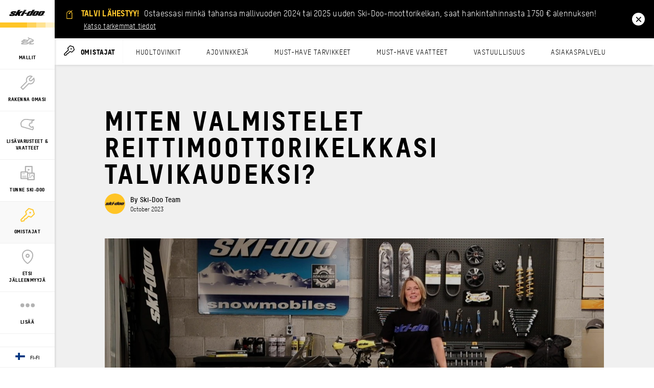

--- FILE ---
content_type: text/html;charset=utf-8
request_url: https://ski-doo.brp.com/fi/fi/omistajat/miten/huoltovinkit/ennen-kautta-reitti.html
body_size: 12569
content:
<!DOCTYPE HTML>
<html lang="fi-FI">
<head>
    <meta charset="UTF-8"/>
    
    
        <title>Miten valmistelet reittimoottorikelkkasi talvikaudeksi? - Ski-Doo</title>
        <meta name="description" content="On aika alkaa valmistella moottorikelkkaasi talvea varten! Seuraava luettelo auttaa sinua saamaan Ski-Doo-reittimoottorikelkkasi valmiiksi kauteen."/>
    

    
    <meta name="template" content="content-page"/>

    <script type="text/javascript" src="/ruxitagentjs_ICA7NVfqrux_10327251022105625.js" data-dtconfig="app=4d8b1c65f247964a|cors=1|owasp=1|featureHash=ICA7NVfqrux|rdnt=1|uxrgce=1|cuc=1pfyqyp4|mel=100000|expw=1|dpvc=1|lastModification=1767797161699|tp=500,50,0|srbbv=2|agentUri=/ruxitagentjs_ICA7NVfqrux_10327251022105625.js|reportUrl=https://bf11981lkb.bf.dynatrace.com/bf|rid=RID_-742124364|rpid=-448365764|domain=brp.com"></script><script defer="defer" type="text/javascript" src="/.rum/@adobe/helix-rum-js@%5E2/dist/rum-standalone.js"></script>
<script>
        //prehiding snippet for Adobe Target with asynchronous Launch deployment
        (function (g, b, d, f) {
            (function (a, c, d) {
                if (a) {
                    var e = b.createElement("style");
                    e.id = c;
                    e.innerHTML = d;
                    a.appendChild(e)
                }
            })(b.getElementsByTagName("head")[0], "at-body-style", d);
            setTimeout(function () {
                var a = b.getElementsByTagName("head")[0];
                if (a) {
                    var c = b.getElementById("at-body-style");
                    c && a.removeChild(c)
                }
            }, f)
        })(window, document, "body {opacity: 0 !important}", 3E3);
    </script>
    
    <script src="https://unpkg.com/@lottiefiles/lottie-player@0.4.0/dist/lottie-player.js"></script>
    <script src="https://cdnjs.cloudflare.com/ajax/libs/gsap/3.6.0/gsap.js"></script>
    <script src="https://cdnjs.cloudflare.com/ajax/libs/gsap/3.6.0/ScrollTrigger.js"></script>
    <link rel="stylesheet" href="https://unpkg.com/swiper/swiper-bundle.min.css"/>

    
  

  <meta http-equiv="X-UA-Compatible" content="IE=edge"/>
  <meta name="viewport" content="width=device-width, initial-scale=1, shrink-to-fit=no"/>
    <meta name="robots" content="index, follow"/>

      
    
    
      <link rel="canonical" href="https://ski-doo.brp.com/fi/fi/omistajat/miten/huoltovinkit/ennen-kautta-reitti.html"/>
    
      <link rel="alternate" href="https://ski-doo.brp.com/fi/fi/omistajat/miten/huoltovinkit/ennen-kautta-reitti.html" hreflang="fi-FI"/>
    
      <link rel="alternate" href="https://ski-doo.brp.com/se/sv/agaromrade/hur-man-gor/tips-om-underhall/hur-man-forbereder-sparsnoskoter-for-vintern.html" hreflang="sv-SE"/>
    
  

  


  


<!--[if IE]>
<script type="text/javascript">
    window.location = "/content/skidoo/fi_fi/errors/internet-explorer-11.html";
</script>
<![endif]-->

  <!-- For IE > 9 -->
<script type="text/javascript">
    if (window.navigator.msPointerEnabled) {
      window.location = "/content/skidoo/fi_fi/errors/internet-explorer-11.html";
    }
</script>





    
  <meta property="og:locale" content="fi_FI"/>

  <meta property="og:type" content="website"/>

  <meta property="og:title" content="Miten valmistelet reittimoottorikelkkasi talvikaudeksi?"/>

  <meta property="og:description" content="On aika alkaa valmistella moottorikelkkaasi talvea varten! Seuraava luettelo auttaa sinua saamaan Ski-Doo-reittimoottorikelkkasi valmiiksi kauteen."/>

  <meta property="og:url" content="https://ski-doo.brp.com/fi/fi/omistajat/miten/huoltovinkit/ennen-kautta-reitti.html"/>

  <meta property="og:site_name" content="website"/>

  <meta property="twitter:card" content="summary_large_image"/>

  <meta property="twitter:title" content="Miten valmistelet reittimoottorikelkkasi talvikaudeksi?"/>

  <meta property="twitter:description" content="On aika alkaa valmistella moottorikelkkaasi talvea varten! Seuraava luettelo auttaa sinua saamaan Ski-Doo-reittimoottorikelkkasi valmiiksi kauteen."/>

  <meta property="twitter:site" content="@Ski-Doo"/>

  <meta property="twitter:creator" content="summary"/>

  <meta property="og:image" content="https://ski-doo.brp.com/content/dam/global/en/ski-doo/my23/lifestyle/SKI-MY23-DEEPSNOW-FAM-33530-RGB-4096x2304.jpg"/>

  <meta property="og:image:height" content="2304"/>

  <meta property="og:image:width" content="4096"/>

  <meta property="twitter:image" content="https://ski-doo.brp.com/content/dam/global/en/ski-doo/my23/lifestyle/SKI-MY23-DEEPSNOW-FAM-33530-RGB-4096x2304.jpg"/>


    


    
  
  
  
    <!-- Google Tag Manager -->
    <script>
      (function (w, d, s, l, i) {
        w[l] = w[l] || [];
        w[l].push({ "gtm.start": new Date().getTime(), event: "gtm.js" });
        var f = d.getElementsByTagName(s)[0],
          j = d.createElement(s),
          dl = l != "dataLayer" ? "&l=" + l : "";
        j.async = true;
        j.src = "https://www.googletagmanager.com/gtm.js?id=" + i + dl;
        f.parentNode.insertBefore(j, f);
      })(
        window,
        document,
        "script",
        "dataLayer",
        "GTM\u002D5K9Z8T9"
      );
    </script>

    <!-- DataLayer Build -->
    <script>
      (function () {
        window.dataLayer = window.dataLayer || [];

        const pvEvent = {"event":"pv","page":{"hostname":"ski-doo.brp.com","path":"/fi/fi/omistajat/miten/huoltovinkit/ennen-kautta-reitti.html","country":"fi","language":"fi","siteVersion":"nextgen","versionRelease":"2026.106.1140527.0007264218","featuredTag":""}};

        const searchParams = new URLSearchParams(window.location.search);
        const hashParams = new URLSearchParams(window.location.hash.replace(/^#/, ""));
        const params = new Map([...searchParams, ...hashParams]);

        let brand = "skidoo";

        const vehicle = {
          brand,
          sku: params.get("vehicle") || params.get("sku") || params.get("unitid") || "",
          model: params.get("ng_model") || (params.get("platform") || "").replace(/^SSV_/, "") || "",
          package: params.get("ng_trim") || params.get("package") || "",
          productLine: (params.get("ng_cat") || "").replace(/^BRP_/, ""),
          engine: "",
          year: params.get("ng_year") || "",
        };

        const promotions = {
          promoName: params.get("promoName") || "",
          promoType: params.get("promoType") || "",
          promoId: params.get("promotionid") || params.get("promoId") || "",
        };

        // vehicle: ignore brand + check if has at least one vehicle value
        function hasVehicleData(v) {
          return (
            (v.sku && v.sku.trim() !== "") ||
            (v.model && v.model.trim() !== "") ||
            (v.package && v.package.trim() !== "") ||
            (v.productLine && v.productLine.trim() !== "")
          );
        }

        // promotion: if at least have one promotion value
        function hasData(obj) {
          return Object.values(obj).some(v => v && v.trim && v.trim() !== "");
        }

        if (hasVehicleData(vehicle)) {
          pvEvent.vehicle = vehicle;
        }

        if (hasData(promotions)) {
          pvEvent.promotions = promotions;
        }

        window.dataLayer.push(pvEvent);
      })();
    </script>

    
  


  
    
    
<link rel="stylesheet" href="/etc.clientlibs/nextgen/clientlibs/clientlib-dependencies.lc-0aa35e9091a728cb4dc1a7ab1463d9d9-lc.min.css" type="text/css">
<script src="/etc.clientlibs/nextgen/clientlibs/clientlib-dependencies.lc-198f98f1d0be788e8bde6762f583d93c-lc.min.js"></script>



      
    
<link rel="stylesheet" href="/etc.clientlibs/nextgen/clientlibs/clientlib-base.lc-f1f2dc1aa3e3691276bb7fbbe7afb73d-lc.min.css" type="text/css">



      
      
  
  
  
  

    
    
    

    

    


        <script type="text/javascript" src="//assets.adobedtm.com/513adf86140b/7331a77314b8/launch-b5e9bdf04015.min.js" async></script>


    
    



    
    
<link rel="stylesheet" href="/etc.clientlibs/nextgen/clientlibs/clientlib-skidoo.lc-14bbc5d40bb3005ff5f1cf9674520c92-lc.min.css" type="text/css">



    

    

    <link rel="icon" sizes="32x32" href="/etc.clientlibs/nextgen/clientlibs/clientlib-dependencies/resources/favicon-32x32.png"/>


    
    <link rel="stylesheet" href="https://use.typekit.net/xjw2jyf.css"/>
    <link rel="stylesheet" href="https://use.typekit.net/asx8qld.css"/>
</head>

<body class="page basicpage">


  

  
    <!-- Dealer Marketing script -->
    <iframe src="https://brpdealermarketing.azureedge.net/$web/index.html?dealer=ski-doo.brp.com" height="0" width="0" style="display:none;visibility:hidden"></iframe>
  
  <!-- Google Tag Manager (noscript) -->
<noscript>
  <iframe src="https://www.googletagmanager.com/ns.html?id=GTM-5K9Z8T9" height="0" width="0" style="display:none;visibility:hidden"></iframe></noscript>
  <!-- End Google Tag Manager (noscript) -->






  
    <!-- Wrapper-->
    

    
        <div class="site-wrapper" id="aem-site-wrapper">
            <script>
                const reactComponentUpdateEvent = new Event('reactComponentUpdateEvent');
                const reactComponentToRender = []

                // This is adds some null proofing
                const inheritedPagePropertiesArray = [{"peekApiEnabled":"false","spaEnabled":"false","changefreq":"always","twitterSite":"@Ski-Doo","disableConsent":"false","enableDynamicMedia":"off","pageDisabled":"false","ogimage":"/content/dam/global/en/ski-doo/my23/lifestyle/SKI-MY23-DEEPSNOW-FAM-33530-RGB-4096x2304.jpg","ogtitle":"Miten valmistelet reittimoottorikelkkasi talvikaudeksi?","pwaOrientation":"any","twitterDescription":"On aika alkaa valmistella moottorikelkkaasi talvea varten! Seuraava luettelo auttaa sinua saamaan Ski-Doo-reittimoottorikelkkasi valmiiksi kauteen.","priority":"0.1","ogtype":"website","twitterImage":"/content/dam/global/en/ski-doo/my23/lifestyle/SKI-MY23-DEEPSNOW-FAM-33530-RGB-4096x2304.jpg","twitterTitle":"Miten valmistelet reittimoottorikelkkasi talvikaudeksi?","byoDisabled":"false","twitterCreator":"summary","pwaDisplay":"standalone","sling:alias":"ennen-kautta-reitti","pwaCachestrategy":"staleWhileRevalidate","ogdescription":"On aika alkaa valmistella moottorikelkkaasi talvea varten! Seuraava luettelo auttaa sinua saamaan Ski-Doo-reittimoottorikelkkasi valmiiksi kauteen.","pageTitle":"Miten valmistelet reittimoottorikelkkasi talvikaudeksi? - Ski-Doo","adventureDetailPage":"false","sling:resourceType":"nextgen/components/structure/page/v1/page"}]
                const newsletterPopupPropertiesArray = [{"popupDisabled":"","popupFragment":"/content/skidoo/fi_fi/global/fragments/newsletter-pop-up","timeBeforeDisplayPopup":"5","timeToClosePopup":"5","timeToShowPopupAgain":"30","popupID":"cookie-newsletter-pop-up"}]
                const globalPathsArray = [{"byoUrl":"/fi/fi/osto-oppaat/suunnittele-omasi.html","requestADemoUrl":"/fi/fi/osto-oppaat/varaa-koeajo.html","dealerLocatorUrl":"/fi/fi/osto-oppaat/etsi-jalleenmyyja.html","byoOldAppUrl":"/fi/fi/suunnittele-omasi/ajoneuvon-kokoonpano.html","byoDisabled":"false","byoAppUrl":"/fi/fi/osto-oppaat/suunnittele-omasi/suunnittele-oma-sovellus.html","byoRequestAQuotePath":"/fi/fi/osto-oppaat/pyyda-tarjous.html","requestAQuoteUrl":"/fi/fi/osto-oppaat/pyyda-tarjous.html","estimatePaymentDisabled":"false"}]
                const globalIconsArray = [{"Multi-Segment":"/content/dam/global/logos/icons/packages/packages_crossover.svg","Takajousitus":"/content/dam/global/logos/icons/models-lynx/specs/Rear-suspension-icon.svg","トレイル":"/content/dam/global/logos/icons/packages/packages_trail.svg","quoteIcon":"/content/dam/global/logos/icons/global/quote.svg","Suspension avant":"/content/dam/global/logos/icons/models/Suspension-icon.svg","Гусеница":"/content/dam/global/logos/icons/models-lynx/specs/Track-icon.svg","Frontfjæring":"/content/dam/global/logos/icons/models/Suspension-icon.svg","Moottori":"/content/dam/global/logos/icons/models/icon-engine.svg","フロントサスペンション":"/content/dam/global/logos/icons/models/Suspension-icon.svg","スポーツユーティリティー":"/content/dam/global/logos/icons/packages/packages_utility.svg","Кроссовер":"/content/dam/global/logos/icons/packages/packages_crossover.svg","特別装備":"/content/dam/global/logos/icons/models-lynx/specs/Special-features-icon.svg","buildYourOwn":"/content/dam/global/logos/icons/global/icon-build-your-own.svg","Bakfjæring":"/content/dam/global/logos/icons/models-lynx/specs/Rear-suspension-icon.svg","download":"/content/dam/global/logos/icons/global/download.svg","リアサスペンション":"/content/dam/global/logos/icons/models-lynx/specs/Rear-suspension-icon.svg","tooltipInfoIcon":"/content/dam/global/logos/icons/global/tooltip.svg","Syvä lumi":"/content/dam/global/logos/icons/packages/packages_deep-snow.svg","moreOptionsQuote":"/content/dam/global/logos/icons/global/quote.svg","Build":"/content/dam/global/logos/icons/navigation/Navigation_customize.svg","Arbete":"/content/dam/global/logos/icons/packages/packages_utility.svg","Djup snö":"/content/dam/global/logos/icons/packages/packages_deep-snow.svg","エンジン":"/content/dam/global/logos/icons/models/icon-engine.svg","Engine":"/content/dam/global/logos/icons/models/icon-engine.svg","left-arrow":"/content/dam/global/logos/icons/global/arrow-left.svg","binIcon":"/content/dam/global/logos/icons/global/bin.svg","Drivband":"/content/dam/global/logos/icons/models-lynx/specs/Track-icon.svg","Speciel egenskaper":"/content/dam/global/logos/icons/models-lynx/specs/Special-features-icon.svg","Løype":"/content/dam/global/logos/icons/packages/packages_trail.svg","savebuildIcon":"/content/dam/global/logos/icons/global/save-build.svg","Motor":"/content/dam/global/logos/icons/models/icon-engine.svg","Dypsnø":"/content/dam/global/logos/icons/packages/packages_deep-snow.svg","Задняя подвеска":"/content/dam/global/logos/icons/models-lynx/specs/Rear-suspension-icon.svg","Moteur":"/content/dam/global/logos/icons/models/icon-engine.svg","Как по трассе, так и вне ее":"/content/dam/global/logos/icons/packages/packages_trail.svg","moreOptionsShare":"/content/dam/global/logos/icons/global/more-options-share.svg","Глубокий снег":"/content/dam/global/logos/icons/packages/packages_deep-snow.svg","Спортивно-утилитарный":"/content/dam/global/logos/icons/packages/packages_utility.svg","Особые характеристики":"/content/dam/global/logos/icons/models-lynx/specs/Special-features-icon.svg","Reitillä":"/content/dam/global/logos/icons/packages/packages_trail.svg","wrench":"/content/dam/nextgen/icons/navigation/icon-wrench.svg","Suspension arrière":"/content/dam/global/logos/icons/models-lynx/specs/Rear-suspension-icon.svg","specialOffersIcon":"/content/dam/global/logos/icons/global/special-offers-icon.svg","Trail":"/content/dam/global/logos/icons/packages/packages_trail.svg","Front suspension":"/content/dam/global/logos/icons/models/Suspension-icon.svg","Boggifjädring":"/content/dam/global/logos/icons/models-lynx/specs/Rear-suspension-icon.svg","Utilitaire":"/content/dam/global/logos/icons/packages/packages_utility.svg","moreOptionsComment":"/content/dam/global/logos/icons/global/more-options-comment.svg","Framfjädring":"/content/dam/global/logos/icons/models/Suspension-icon.svg","Close":"/content/dam/global/logos/icons/global/close.svg","Sport-Nytte":"/content/dam/global/logos/icons/packages/packages_utility.svg","right-arrow":"/content/dam/global/logos/icons/global/arrow-right.svg","Crossover":"/content/dam/global/logos/icons/packages/packages_crossover.svg","prev-icon":"/content/dam/global/logos/icons/global/prev-icon.svg","Передняя подвеска":"/content/dam/global/logos/icons/models/Suspension-icon.svg","Chenille":"/content/dam/global/logos/icons/models-lynx/specs/Track-icon.svg","Erikoisominaisuudet":"/content/dam/global/logos/icons/models-lynx/specs/Special-features-icon.svg","cloneIcon":"/content/dam/global/logos/icons/global/clone.svg","トラック":"/content/dam/global/logos/icons/models-lynx/specs/Track-icon.svg","Moteur EV":"/content/dam/global/logos/icons/models-ski-doo/SKI-MY26-Icon-ElectricSnowmobile-STATIC512x512.svg","Belte":"/content/dam/global/logos/icons/models-lynx/specs/Track-icon.svg","configIcon":"/content/dam/global/logos/icons/global/config.svg","dotsIcon":"/content/dam/global/logos/icons/global/icon-dots.svg","checkedIcon":"/content/dam/global/logos/icons/global/checked.svg","closeOutlineIcon":"/content/dam/global/logos/icons/global/icon-close-with-outline.svg","Caractéristiques additionnelles":"/content/dam/global/logos/icons/models-lynx/specs/Special-features-icon.svg","next-icon":"/content/dam/global/logos/icons/global/next-icon.svg","Special features":"/content/dam/global/logos/icons/models-lynx/specs/Special-features-icon.svg","Deep Snow":"/content/dam/global/logos/icons/packages/packages_deep-snow.svg","Sport-Utility":"/content/dam/global/logos/icons/packages/packages_utility.svg","shareIcon":"/content/dam/global/logos/icons/global/share.svg","Rear suspension":"/content/dam/global/logos/icons/models-lynx/specs/Rear-suspension-icon.svg","Sentier":"/content/dam/global/logos/icons/packages/packages_trail.svg","Etujousitus":"/content/dam/global/logos/icons/models/Suspension-icon.svg","Hyötykäyttö":"/content/dam/global/logos/icons/packages/packages_utility.svg","Двигатель":"/content/dam/global/logos/icons/models/icon-engine.svg","クロスオーバー":"/content/dam/global/logos/icons/packages/packages_crossover.svg","moreOptionsDots":"/content/dam/global/logos/icons/global/more-options-3-dots.svg","videoPlayIcon":"/content/dam/global/logos/icons/global/video-play-icon.svg","moreOptionsTestDrive":"/content/dam/global/logos/icons/models/more-options-test-drive.svg","Hyötykättö":"/content/dam/global/logos/icons/packages/packages_utility.svg","EV Engine":"/content/dam/global/logos/icons/models-ski-doo/SKI-MY26-Icon-ElectricSnowmobile-STATIC512x512.svg","Led":"/content/dam/global/logos/icons/packages/packages_trail.svg","tooltipIcon":"/content/dam/global/logos/icons/global/tooltip.svg","Hors-Piste":"/content/dam/global/logos/icons/packages/packages_deep-snow.svg","Speciella egenskaper":"/content/dam/global/logos/icons/models-lynx/specs/Special-features-icon.svg","plusIcon":"/content/dam/global/logos/icons/global/plus.svg","moreOptionsFind":"/content/dam/global/logos/icons/global/more-options-find.svg","sendIcon":"/content/dam/global/logos/icons/global/send.svg","Telamatto":"/content/dam/global/logos/icons/models-lynx/specs/Track-icon.svg","moreOptionsCustomize":"/content/dam/global/logos/icons/global/more-options-customize.svg","warningIcon":"/content/dam/global/logos/icons/global/icon-warning.svg","Трасса":"/content/dam/global/logos/icons/packages/packages_trail.svg","return":"/content/dam/global/logos/icons/global/return.svg","Track":"/content/dam/global/logos/icons/models-lynx/specs/Track-icon.svg","Spesielle egenskaper":"/content/dam/global/logos/icons/models-lynx/specs/Special-features-icon.svg","ディープスノー":"/content/dam/global/logos/icons/packages/packages_deep-snow.svg"}]

                const inheritedPageProperties = inheritedPagePropertiesArray.length > 0 ? inheritedPagePropertiesArray[0] : {}
                const newsletterPopupProperties = newsletterPopupPropertiesArray.length > 0
                    ? newsletterPopupPropertiesArray[0] : {};
                const globalPaths = globalPathsArray.length > 0 ? globalPathsArray[0] : {}
                const globalIcons = globalIconsArray.length > 0 ? globalIconsArray[0] : {}
            </script>

            <!-- Main Content -->
            <div class="page-content ">
                <div class="sticky-content">
                    <!-- alerts component-->
                    
                        
                        <!-- SDI include (path: /content/skidoo/fi_fi/global/fragments/promo-banner/_jcr_content/fragment.dynamic.html, resourceType: wcm/foundation/components/parsys) -->





    
    
    <div class="alerts base parbase">



    
        <div id="alert-dialog" class="next-gen notification-dialog not-visible js-dialog" aria-hidden="true">
            <div id="alert-content" class="dialog-content">
                <div class="icon">
                    <img src="/content/dam/global/logos/icons/navigation/ski-doo/Navigation_promo.svg" class="svg" alt="icon"/>
                </div>
                <div class="msg">
                    <p><span><span class="alert-text">Talvi lähestyy!</span> Ostaessasi minkä tahansa mallivuoden 2024 tai 2025 uuden Ski-Doo-moottorikelkan, saat hankintahinnasta 1750 € alennuksen!  <a href="/fi/fi/osto-oppaat/tarjoukset/moottorikelkkatarjoukset.html">Katso tarkemmat tiedot</a></span></p>
                </div>
                <button aria-label="close" class="close-btn js-close-dialog"><img src="/content/dam/global/logos/icons/global/close.svg" class="svg" alt="close icon"/></button>
            </div>
        </div>
    
    
    



</div>



                    
                    <!-- end alert component -->
                    
                    
                        
                        
                        <!-- SDI include (path: /content/skidoo/fi_fi/global/fragments/header/_jcr_content/fragment.dynamic.html, resourceType: wcm/foundation/components/parsys) -->





    
    
    <header class="next-gen">


<div class="more-expand d-none d-lg-block d-xl-block">
    <ul class="more-links">
    </ul>
</div>
<nav class="navbar">
    <div class="navhead">
        <div>
            <button class="navbar-toggle d-lg-none d-xl-none" type="button" aria-label="Toggle button for header navigation">
                <span class="icon-bar"></span>
                <span class="icon-bar"></span>
                <span class="icon-bar"></span>
                <span class="icon-bar"></span>
            </button>
            <a class="navbar-brand" href="/fi/fi/" aria-label="Ski-Doo logo" data-gtm-category="menu navigation" data-gtm-action="main menu" data-gtm-label="logo">
                <img src="/content/dam/global/logos/brands/ski-doo/ski-doo-logo.svg" class="svg" alt="Ski-Doo logo" height="10" width="70"/>
            </a>
            
            
            <!-- Distributor logo block ends -->
        </div>
    </div>
    <div class="navbar-collapse" id="navbarSupportedContent">
        <ul class="navbar-nav">
            
                
  
  
    <li class="nav-item">
        <a class="nav-link nav-analytics " href="/fi/fi/mallit.html" data-analytic-label="models">
          
			        <img src="/content/dam/global/logos/icons/navigation/ski-doo/Navigation_models.svg" alt="Models icon" class="nav-icon svg"/>
          	  <span class="nav-text">Mallit</span>
		      
          
        </a>
      </li>
  

  
  

            
                
  
  
    <li class="nav-item">
        <a class="nav-link nav-analytics " href="/fi/fi/osto-oppaat/suunnittele-omasi.html" data-analytic-label="customize-your-own">
          
			        <img src="/content/dam/global/logos/icons/navigation/ski-doo/Navigation_customize.svg" alt="Customize your own icon" class="nav-icon svg"/>
          	  <span class="nav-text">Rakenna omasi</span>
		      
          
        </a>
      </li>
  

  
  

            
                
  
  
    <li class="nav-item">
        <a class="nav-link nav-analytics " href="/fi/fi/lisavarusteet-varusteet.html" data-analytic-label="accessories-gear">
          
			        <img src="/content/dam/global/logos/icons/navigation/ski-doo/Navigation_accessories.svg" alt="Accessories &amp; gear icon" class="nav-icon svg"/>
          	  <span class="nav-text">Lisävarusteet &amp; Vaatteet</span>
		      
          
        </a>
      </li>
  

  
  

            
                
  
  
    <li class="nav-item">
        <a class="nav-link nav-analytics " href="/fi/fi/discover-ski-doo.html" data-analytic-label="ski-doo-feeling">
          
			        <img src="/content/dam/global/logos/icons/navigation/ski-doo/Navigation_word.svg" alt="That Ski-Doo Feeling icon" class="nav-icon svg"/>
          	  <span class="nav-text">Tunne Ski-Doo</span>
		      
          
        </a>
      </li>
  

  
  

            
                
  
  
    <li class="nav-item">
        <a class="nav-link nav-analytics " href="/fi/fi/omistajat.html" data-analytic-label="owner-zone">
          
			        <img src="/content/dam/global/logos/icons/navigation/ski-doo/Navigation_owner.svg" alt="Owner icon" class="nav-icon svg"/>
          	  <span class="nav-text">Omistajat</span>
		      
          
        </a>
      </li>
  

  
  

            
                
  
  
    <li class="nav-item">
        <a class="nav-link nav-analytics " href="/fi/fi/osto-oppaat/etsi-jalleenmyyja.html" data-analytic-label="find-a-dealer">
          
			        <img src="/content/dam/global/logos/icons/navigation/ski-doo/Navigation_dealer.svg" alt="Find a dealer icon" class="nav-icon svg"/>
          	  <span class="nav-text">Etsi jälleenmyyjä</span>
		      
          
        </a>
      </li>
  

  
  

            
                
  
  
    <li class="nav-item">
        <a class="nav-link nav-analytics " href="/fi/fi/osto-oppaat/tarjoukset.html" data-analytic-label="promotions">
          
			        <img src="/content/dam/global/logos/icons/navigation/ski-doo/Navigation_promo.svg" alt="Promotions icon" class="nav-icon svg"/>
          	  <span class="nav-text">Tarjoukset</span>
		      
          
        </a>
      </li>
  

  
  

            
                
  
  
    <li class="nav-item">
        <a class="nav-link nav-analytics " href="/fi/fi/osto-oppaat.html" data-analytic-label="shopping-tools">
          
			        <img src="/content/dam/global/logos/icons/navigation/ski-doo/Navigation_shopping_tools.svg" alt="Shopping tools icon" class="nav-icon svg"/>
          	  <span class="nav-text">Osto-oppaat</span>
		      
          
        </a>
      </li>
  

  
  

            

            <li class="nav-item more-link hidden" id="moreLinkButton">
                <a class="nav-link" href="javascript:void(0)">
                    <img src="/content/dam/nextgen/icons/navigation/icon-dots.svg" alt="dots icon" class="nav-icon svg"/>
                    <span class="nav-text">Lisää</span>
                </a>
            </li>
        </ul>

        <div class="navfooter">
            <div>
                <a class="nav-link" href="/choose-country-region.html" data-gtm-category="menu navigation" data-gtm-action="main menu" data-gtm-label="region-selector" aria-label="Language button">
                    <span class="flag-icon flag-icon-fi"></span>
                    <span>fi-fi</span>
                </a>
            </div>
        </div>
    </div>
</nav>


</header>



                    
                    
                    <!-- second navigation -->
                    <div class="next-gen secondary-nav-wrapper">
                        




    
    
    <div class="xfpage page basicpage">        <div class="xf-content-height">
            


<div class="aem-Grid aem-Grid--12 aem-Grid--default--12 ">
    
    <div class="secondary-nav-padding aem-GridColumn aem-GridColumn--default--12"><nav class="secondary-nav row">
  <div class="dropdown">
    
    <button class="dropdown-toggle nav-link d-lg-none" type="button" id="secondarynavigation_" data-toggle="dropdown" aria-haspopup="true" aria-expanded="false">
      <img src="/content/dam/global/logos/icons/navigation/Navigation_owner.svg" alt="Owner Zone Feeling icon" class="svg"/>
      <span>OMISTAJAT</span>
    </button>
    <a data-gtm-category="menu navigation" data-gtm-action="secondary menu" data-gtm-label="omistajat > omistajat" class="nav-link d-none d-lg-flex" href="/fi/fi/omistajat.html">
      <img src="/content/dam/global/logos/icons/navigation/Navigation_owner.svg" alt="Owner Zone Feeling icon" class="svg"/>
      <span>OMISTAJAT</span>
    </a>
    <ul class="dropdown-menu" aria-labelledby="secondarynavigation_">
      
      <li>
        <a data-gtm-category="menu navigation" data-gtm-action="secondary menu" data-gtm-label="miten valmistelet reittimoottorikelkkasi talvikaudeksi? > huoltovinkit" class="dropdown-item" href="/fi/fi/omistajat/miten/huoltovinkit.html">HUOLTOVINKIT</a>
        
      </li>
    
      
      <li>
        <a data-gtm-category="menu navigation" data-gtm-action="secondary menu" data-gtm-label="miten valmistelet reittimoottorikelkkasi talvikaudeksi? > ajovinkkejä" class="dropdown-item" href="/fi/fi/omistajat/miten/ajovinkit.html">AJOVINKKEJÄ</a>
        
      </li>
    
      
      <li>
        <a data-gtm-category="menu navigation" data-gtm-action="secondary menu" data-gtm-label="miten valmistelet reittimoottorikelkkasi talvikaudeksi? > must-have tarvikkeet" class="dropdown-item" href="/fi/fi/omistajat/miten/must-have-tarvikkeet.html">MUST-HAVE TARVIKKEET</a>
        
      </li>
    
      
      <li>
        <a data-gtm-category="menu navigation" data-gtm-action="secondary menu" data-gtm-label="miten valmistelet reittimoottorikelkkasi talvikaudeksi? > must-have vaatteet" class="dropdown-item" href="/fi/fi/omistajat/miten/must-have-vaatteet.html">MUST-HAVE VAATTEET</a>
        
      </li>
    
      
      <li>
        <a data-gtm-category="menu navigation" data-gtm-action="secondary menu" data-gtm-label="miten valmistelet reittimoottorikelkkasi talvikaudeksi? > vastuullisuus" class="dropdown-item" href="/fi/fi/omistajat/vastuullinen-kuljettaja.html">VASTUULLISUUS</a>
        
      </li>
    
      
      <li>
        <a data-gtm-category="menu navigation" data-gtm-action="secondary menu" data-gtm-label="miten valmistelet reittimoottorikelkkasi talvikaudeksi? > asiakaspalvelu" class="dropdown-item" href="/fi/fi/omistajat/asiakaspalvelu.html">ASIAKASPALVELU</a>
        
      </li>
    </ul>
  </div>
</nav>

    

</div>

    
</div>

        </div></div>



                    </div>
                    <!-- second navigation -->

                </div>

                <main id="root" class="next-gen" data-magento-middleware-base-url="https://magento-middleware.brpdigital.net" data-brandname="skidoo" data-brand="skidoo">
                    <!-- body-->
                    <div class="root responsivegrid">


<div class="aem-Grid aem-Grid--12 aem-Grid--default--12 ">
    
    <div class="teaser teaser-summary teaser-article-summary aem-GridColumn aem-GridColumn--default--12">
<article class="summary">
  <div/>
<script type="application/ld+json"> {
  "@context": "https://schema.org",
  "@type": "BlogPosting",
  "mainEntityOfPage": {
    "@type": "WebPage",
    "@id": "https://ski-doo.brp.com/fi/fi/omistajat/miten/huoltovinkit/ennen-kautta-reitti.html"
  },
  "author": {
    "@type": "Organization",
    "name": "Ski-Doo Team"
  },
  "publisher": {
    "@type": "Organization",
    "name": "Skidoo"
  },
  "image": {
    "@type": "ImageObject",
    "url": "https://ski-doo.brp.com/content/dam/global/en/ski-doo/my22/images/owner-zone/owner-getting-started/SKI-MY22-How-Do-I-Prepare-My-Trail-Ski-Doo-for-Winter_Header.jpg"
  },
  "keywords": "[]",
  "headline": "Miten valmistelet reittimoottorikelkkasi talvikaudeksi?",
  "datePublished": "2023-10-12",
  "dateModified": "2025-08-07"
}
</script>

  <div class="summary-wrapper col-sm-12 col-xs-12 col-md-12 col-lg-10 mx-auto">
    <div class="summary-head">
      
      <h1 class="cmp-teaser__title ">
        Miten valmistelet reittimoottorikelkkasi talvikaudeksi?
      </h1>
      <div>
        <div class="article-info">
          <div class="article-avatar"><img class="avatar-img" src="/content/dam/global/en/ski-doo/my22/logos/ski-doo-blog.jpg" alt="Ski-Doo Team"/></div>
          <div class="article-author-data">
            <div class="article-author">By <span>Ski-Doo Team</span></div>
            <div class="article-time-info">
              
              <div class="article-date"> <span>October 2023</span></div>
            </div>
          </div>
        </div>
      </div>
    </div>
    <div class="summary-asset ">
      
         
          <div class="cmp-teaser__image">   
            
<div data-cmp-is="image" data-cmp-lazy data-cmp-src="/content/skidoo/fi_fi/omistajat/miten/huoltovinkit/ennen-kautta-reitti/_jcr_content/root/article_summary.coreimg{.width}.jpeg/1754581560399/ski-my22-how-do-i-prepare-my-trail-ski-doo-for-winter-header.jpeg" data-asset="/content/dam/global/en/ski-doo/my22/images/owner-zone/owner-getting-started/SKI-MY22-How-Do-I-Prepare-My-Trail-Ski-Doo-for-Winter_Header.jpg" data-title="MJ Thompson valmistelee Ski-Doo-moottorikelkkaansa uutta kautta varten" class="image-wrapper cmp-image" itemscope itemtype="http://schema.org/ImageObject" mode="normal" id="image-837c86e322">
    
        <noscript data-cmp-hook-image="noscript">
            
            <img src="/content/dam/global/en/ski-doo/my22/images/owner-zone/owner-getting-started/SKI-MY22-How-Do-I-Prepare-My-Trail-Ski-Doo-for-Winter_Header.jpg" class="cmp-image__image" itemprop="contentUrl" data-cmp-hook-image="image" alt="MJ Thompson valmistelee Ski-Doo-moottorikelkkaansa uutta kautta varten" title="MJ Thompson valmistelee Ski-Doo-moottorikelkkaansa uutta kautta varten"/>
            
        </noscript>
    
    
    
</div>

    


          </div>
        
    </div>
  </div>
  
  
</article>

<div class="summary-content col-xs-12 col-sm-12 col-md-12 col-lg-8 mx-auto">
  

    
    
    
    <div id="container-016887b48d" class="cmp-container">
        
        <div class="text margin-bottom brand-color text-block"><div id="text-fc64bb57e3" class="cmp-text">
    <p>Ruska on tullut ja lämpötilat laskevat. On aika alkaa valmistella moottorikelkkaasi talvea varten. Seuraava luettelo auttaa sinua saamaan Ski-Doo-reittimoottorikelkkasi valmiiksi kauteen.</p>

    
</div>

    
</div>
<div class="text margin-bottom brand-color title-horizontal-line"><div id="text-1bc76498f1" class="cmp-text">
    <h2>REITTIMOOTTORIKELKAN VALMISTELU TALVIKAUTEEN </h2>

    
</div>

    
</div>
<div class="text"><div id="text-e26cf55b08" class="cmp-text">
    <p>Kelkan asianmukainen valmistelu ennen kauden alkua on avain moottorikelkan luotettavuuden, suorituskyvyn ja turvallisuuden varmistamiseen. Ennen kauden alkua tehtävät valmistelut on kuvattu Ski-Doosi käyttöohjekirjassa. Muista, että jos sinulla on kysyttävää tai jos jokin seuraavista toimista ei tunnu mukavalta, Ski-Doo-jälleenmyyjäsi on aina valmiina auttamaan. </p>

    
</div>

    
</div>
<div class="text margin-bottom brand-color title-vertical-line"><div id="text-82df62b92c" class="cmp-text">
    <h3> Aloita ohjaustangosta</h3>

    
</div>

    
</div>
<div class="text"><div id="text-143d798fea" class="cmp-text">
    <p>Tarkista, että kaasu- ja jarruvipu toimivat oikein. Kaasuvivun pitäisi liikkua pehmeästi ja palata nopeasti alkuperäiseen asentoonsa, kun se vapautetaan. Purista jarruvipua varmistaaksesi, että se ei tunnu pehmoiselta tai painu ohjaustankoon asti. Tarkista, että myös moottorin pysäytyskytkin toimii oikein. Ski-Doo-jälleenmyyjäsi on huollettava kaikki näillä alueilla ilmenevät mahdolliset ongelmat. </p>
<p>Varmista, että ohjaustanko liikkuu täysin, kun sitä käännetään vasemmalle ja oikealle. Myöskään kaasuvivun kotelossa, jarruvivun kokoonpanossa tai ohjaustangon käsikahvoissa ei saa olla välystä. </p>

    
</div>

    
</div>
<div class="text margin-bottom brand-color title-vertical-line"><div id="text-746b02ab0c" class="cmp-text">
    <h3>Lataa akku (jos varusteena)</h3>

    
</div>

    
</div>
<div class="text"><div id="text-bbbb212aff" class="cmp-text">
    <p>Lataa akku täyteen, jos se on varusteena, ja tarkista, että akussa on edelleen varausta. Jos akun varaus heikkenee nopeasti, on aika vaihtaa se. </p>

    
</div>

    
</div>
<div class="text margin-bottom brand-color title-vertical-line"><div id="text-f5d12f4a7d" class="cmp-text">
    <h3>Variaattorihihnan eheys ja kireys </h3>

    
</div>

    
</div>
<div class="text"><div id="text-80774c9a78" class="cmp-text">
    <p>Irrota variaattorihihna ja tarkista se koko pituudeltaan sisä- ja ulkopuolelta vaurioiden varalta. Etsi merkkejä irtoamisesta, rispaantuneista reunoista, lasittumisesta tai liiallisesta kulumisesta (kaventumisesta). Nämä ovat hyviä merkkejä siitä, että hihna on aika vaihtaa.</p>
<p>Kun asennat variaattorihihnan takaisin paikalleen, varmista, että se on asetettu oikeaan kireyteen (painuma) ja on oikealla korkeudella II-variaattorissa. Tämä prosessi on kuvattu käyttöohjekirjassasi.  </p>

    
</div>

    
</div>
<div class="text margin-bottom brand-color title-vertical-line"><div id="text-db68c23ad2" class="cmp-text">
    <h3>Tuorevoiteluöljy (2-tahti)</h3>

    
</div>

    
</div>
<div class="text"><div id="text-81ea911f86" class="cmp-text">
    <p>Kaikissa Ski-Doon syvän lumen moottorikelkoissa käytetään Rotax 2-tahtimoottoria ja se vaatii tuorevoiteluöljyä. Tarkista tuorevoiteluöljysäiliön öljypinnan taso ja täytä se tarvittaessa. On aina suositeltavaa käyttää XPS 2-tahtiöljyä Rotax-moottorin maksimaalisen suorituskyvyn ja pitkäikäisyyden takaamiseksi. </p>

    
</div>

    
</div>
<div class="text margin-bottom brand-color title-vertical-line"><div id="text-1c56e9c8b4" class="cmp-text">
    <h3>Öljynvaihto (4-tahti)</h3>

    
</div>

    
</div>
<div class="text"><div id="text-7b242a71d8" class="cmp-text">
    <p>Muissa Ski-Doon reittimalleissa käytetään Rotax 4-tahtimoottoria. Nämä moottorit vaativat vuosittaisen öljynvaihdon. Jos et ole tehnyt tätä huoltoa ennen kelkan kesäsäilytystä, se on tehtävä syksyllä ennen ensimmäistä ajokertaa. Tämä prosessi on kuvattu käyttöohjekirjassasi. Tee-se-itse-tyyppiä varten saatavana on XPS-öljynvaihtosarja, joka sisältää kaiken tarvittavan yhdessä kätevässä pakkauksessa. Ski-Doo-jälleenmyyjäsi voi myös auttaa tässä toimenpiteessä tarvittaessa. </p>

    
</div>

    
</div>
<div class="text margin-bottom brand-color title-vertical-line"><div id="text-a227efd81c" class="cmp-text">
    <h3>Päivitä ketjukoteloöljy</h3>

    
</div>

    
</div>
<div class="text"><div id="text-4cfafb346d" class="cmp-text">
    <p>Jos kelkkasi ketjukotelon öljyä ei ole vaihdettu ennen kevään varastointia, se on aika tehdä nyt. BRP:n XPS-ketjukoteloöljyä myydään juuri se määrä, jonka tarvitset ketjukotelon täyttämiseen. Tämä on myös täydellinen hetki tarkistaa vielä, että ketjun kireys on kunnossa. Jokainen prosessi on kuvattu käyttöohjekirjassasi. </p>

    
</div>

    
</div>
<div class="text margin-bottom brand-color title-vertical-line"><div id="text-e2407fef96" class="cmp-text">
    <h3>Tarkasta telaston jousituksen osat</h3>

    
</div>

    
</div>
<div class="text"><div id="text-565b855a92" class="cmp-text">
    <p>Telaston jousituksessa on useita alueita, jotka on syytä tarkistaa, kun valmistelet moottorikelkkaasi talvea varten.</p>
<ul><li>Takatukipyörät: Katso, onko kumissa repeämiä, repeytymiä tai lohkeamia, ja pyöritä jokaista pyörää käsin varmistaaksesi, että pyörät pyörivät vapaasti ja helposti.</li><li>Liukumuovit: Tarkasta liukumuovien (joita kutsutaan myös nimellä liukukiskot) kuluminen molemmin puolin. Jos muovi on kulunut kulumisen merkkiviivan ohi, se on aika vaihtaa.</li><li>Jääraapijat: Tarkista jääraapijat vaurioiden ja kulumisen osalta. Irrota jääraapijat pidikkeistään ja anna niiden venyä niin, että ne yltävät maahan jännittyneenä.</li><li>Rungon/takajousituksen voitelu: Käytä kaikkiin alustan voitelupisteisiin matalalämpötilarasvaa, kuten synteettistä XPS Synthetic Suspension -jousitusrasvaa. Näin kaikki liikkuu vapaasti koko kauden ajan.</li></ul>

    
</div>

    
</div>
<div class="text margin-bottom brand-color title-vertical-line"><div id="text-38a7a6e835" class="cmp-text">
    <h3>Telamaton kireys ja kunto</h3>

    
</div>

    
</div>
<div class="text"><div id="text-63e5db3951" class="cmp-text">
    <p>Etsi moottorikelkkasi telamatosta repeämiä, reikiä tai puuttuvia profiiliharjoja. Tarkista myös telamaton kireys (painuma) ja linjaus. Tämä prosessi on kuvattu käyttöohjekirjassasi. </p>

    
</div>

    
</div>
<div class="text margin-bottom brand-color title-vertical-line"><div id="text-960974d66b" class="cmp-text">
    <h3>Sukset ja kovametalliohjaimet</h3>

    
</div>

    
</div>
<div class="text"><div id="text-ff090b92b9" class="cmp-text">
    <p>Tarkista suksien pohja vaurioiden ja liiallisen kulumisen varalta. Pohjapinnan on oltava sileä. Tarkasta myös ohjainrauta ja kovametalli. Jos ne ovat taipuneet, niistä puuttuu kovametallin paloja tai ne ovat kuluneet liikaa, on aika vaihtaa ne.</p>
<p>Suksen linjauksen tulisi olla hieman leveämpi suksen etuosasta eli kärjestä kuin takaosasta. Käyttöohjekirjassa kerrotaan, miten oikea 3,2-6,3 mm:n suksiasento säädetään.  </p>

    
</div>

    
</div>
<div class="text margin-bottom brand-color title-vertical-line"><div id="text-bcbff52fc4" class="cmp-text">
    <h3>Viimeiset vaiheet</h3>

    
</div>

    
</div>
<div class="text"><div id="text-3df5135ae5" class="cmp-text">
    <p>Tarkista nämä kohdat ennen ensimmäistä ajoa ja säännöllisesti koko kauden ajan. </p>
<ul><li>Pakoaukko: Varmista, että siinä ei ole mitään esteitä tai tukkeumia.</li><li>Ajovalot ja takavalot: Molempien pitäisi syttyä kelkan käynnistyksen yhteydessä. Tarkista, että sekä lähi- että kaukovalot toimivat edessä ja että jarru- ja takavalot ovat kunnossa takana.</li><li>Nestevuodot: Pidä silmällä merkkejä öljyn, jarrunesteen tai jäähdytysnesteen vuodoista. Tarkista myös iskunvaimentimet ja tarkista, ettei tiivisteiden ympärillä ole vuotoja. Jos havaitset jotakin näistä merkeistä, ota yhteys paikalliseen Ski-Doo-jälleenmyyjään saadaksesi apua.</li></ul>
<p>Kun noudatat tätä moottorikelkan kauden valmistelutoimenpiteiden tarkistuslistaa, se auttaa sinua saamaan moottorikelkkasi valmiiksi talveen joka kaudella. Jos matkan varrella herää kysymyksiä, paikallinen Ski-Doo-jälleenmyyjäsi on vain puhelinsoiton päässä. </p>
<p>Iloista ajelua!</p>

    
</div>

    
</div>
<div class="box-component"><div class="box-container">
  
	


<div class="aem-Grid aem-Grid--12 aem-Grid--default--12 ">
    
    <div class="video aem-GridColumn aem-GridColumn--default--12"><div class="cmp-video">
    
    
        <div class="cmp-videoembed__media">
            <img src="/content/dam/brp-world/our-products/ski-doo/my22/images/owner-zone/SKI-MY22-How-Do-I-Prepare-My-Trail-Ski-Doo-for-Winter_Video.jpg" class="video-thumbnail" alt="MJ Thompson valmistelee reittimoottorikelkkaansa uutta kautta varten" aria-label="MJ Thompson valmistelee reittimoottorikelkkaansa uutta kautta varten"/>
            <a class="cmp-video__youtube-link js-video-modal" href="#" data-toggle="modal" data-target="#youtubeModal" data-yt-id="NUcqHUvCJ8Y" aria-label="Katso nyt"></a>
        </div>
    
</div></div>

    
</div>





</div>


</div>

        
    </div>


</div>
</div>
<div class="teaser teaser-listing teaser-article-listing col-3 hide-btn aem-GridColumn aem-GridColumn--default--12">
 
<div class="list-heading">
  <h2 class="title">Usein kysytyt kysymykset</h2>
  
</div>

<ul class="cmp-list">
  
    
      <li class="cmp-list__item">
    <div class="item-wrapper">
  <a class="card-link" href="/fi/fi/omistajat/miten/must-have-vaatteet/tarkeat-varusteet-reitti.html" aria-label="Open article"></a>
  <div class="article-summary-tag">Lisävarusteet &amp; vaatteet</div>
  <div class="item-thumbnail">
  
	<img src="/content/dam/global/en/can-am-on-road/my21/Owner-zone/image_blanc_5px.jpg" alt="Mitä puet päällesi moottorikelkkaillessasi reitillä?"/>
  
  </div>
  <div class="item-text">
    <div class="article-info">
      <div class="article-avatar"><img class="avatar-img" src="/content/dam/global/en/ski-doo/my22/logos/ski-doo-blog.jpg" alt="Ski-Doo Team"/></div>
      <div class="article-author">By Ski-Doo Team</div>
      
      <div class="article-date">Julkaistu 17.5.2024</div>
    </div>
    <h2 class="item-name">Mitä puet päällesi moottorikelkkaillessasi reitillä?</h2><br/>
    <br/>
    
    <a class="action-link" href="/fi/fi/omistajat/miten/must-have-vaatteet/tarkeat-varusteet-reitti.html">TUTUSTU</a>
  </div>
</div>

</li>
      
    
      <li class="cmp-list__item">
    <div class="item-wrapper">
  <a class="card-link" href="/fi/fi/omistajat/miten/must-have-tarvikkeet/reitti-moottorikelkka-asennusvinkkeja.html" aria-label="Open article"></a>
  <div class="article-summary-tag"></div>
  <div class="item-thumbnail">
  
	<img src="/content/dam/global/en/can-am-on-road/my21/Owner-zone/image_blanc_5px.jpg" alt="Ski-Doon reittikelkan säätövinkkejä"/>
  
  </div>
  <div class="item-text">
    <div class="article-info">
      <div class="article-avatar"><img class="avatar-img" src="/content/dam/global/en/ski-doo/my22/logos/ski-doo-blog.jpg" alt="Ski-Doo Team"/></div>
      <div class="article-author">By Ski-Doo Team</div>
      
      <div class="article-date">Julkaistu 12.3.2024</div>
    </div>
    <h2 class="item-name">Ski-Doon reittikelkan säätövinkkejä</h2><br/>
    <br/>
    
    <a class="action-link" href="/fi/fi/omistajat/miten/must-have-tarvikkeet/reitti-moottorikelkka-asennusvinkkeja.html">TUTUSTU</a>
  </div>
</div>

</li>
      
    
      <li class="cmp-list__item">
    <div class="item-wrapper">
  <a class="card-link" href="/fi/fi/omistajat/miten/huoltovinkit/kauden-aikainen-huolto-reitti.html" aria-label="Open article"></a>
  <div class="article-summary-tag"></div>
  <div class="item-thumbnail">
  
	<img src="/content/dam/global/en/can-am-on-road/my21/Owner-zone/image_blanc_5px.jpg" alt="Miten tehdä reittimoottorikelkan huolto kauden aikana?"/>
  
  </div>
  <div class="item-text">
    <div class="article-info">
      <div class="article-avatar"><img class="avatar-img" src="/content/dam/global/en/ski-doo/my22/logos/ski-doo-blog.jpg" alt="Ski-Doo Team"/></div>
      <div class="article-author">By Ski-Doo Team</div>
      
      <div class="article-date">Julkaistu 2.1.2023</div>
    </div>
    <h2 class="item-name">Miten tehdä reittimoottorikelkan huolto kauden aikana?</h2><br/>
    <br/>
    
    <a class="action-link" href="/fi/fi/omistajat/miten/huoltovinkit/kauden-aikainen-huolto-reitti.html">TUTUSTU</a>
  </div>
</div>

</li>
      
    
  
</ul>

    

</div>
<div class="experiencefragment aem-GridColumn aem-GridColumn--default--12">

    
            <div class="xf-content-height">
            


<div class="aem-Grid aem-Grid--12 aem-Grid--default--12 ">
    
    <div class="cta-banner teaser theme-2 color-accent-primary aem-GridColumn aem-GridColumn--default--12"><div class="cmp-teaser">
    <div class="cmp-teaser__content">
        
    <h2 class="cmp-teaser__title">
        
            Etkö löydä etsimääsi?
        
    </h2>

    	
    

        
    <h3 class="cmp-teaser__subtitle">Jos et vieläkään löydä etsimääsi, ota yhteyttä omaan paikalliseen jälleenmyyjääsi tai ota yhteyttä meihin täällä!</h3>

        
    

        
  <div class="cmp-teaser__action-container">
    

  

  

  
    <a class="cmp-teaser__action-link " href="/fi/fi/omistajat/asiakaspalvelu.html" data-gtm-category="models" data-gtm-action="cta" data-gtm-label="ota yhteyttä" target="_self">Ota yhteyttä</a>
  

  </div>

    </div>
</div>

    
</div>

    
</div>

        </div>
</div>

    
</div>
</div>

                    <!-- body-->
                </main>

                <!-- Footer-->
                
                    
                    
                    <!-- SDI include (path: /content/skidoo/fi_fi/global/fragments/footer/_jcr_content/fragment.dynamic.html, resourceType: wcm/foundation/components/parsys) -->





    
    
    <footer class="next-gen">


<div class="dark-theme">
    <div class="row segment-wrapper">
        <div class="segment-block">
            <h4>Resurssit</h4>
            <ul>
                <li><a href="/fi/fi/omistajat/asiakaspalvelu.html" target="_self">Asiakaspalvelu</a></li>
            
                <li><a href="https://careers.brp.com/fi/fi" target="_blank" rel="noopener noreferrer">Työpaikat</a></li>
            
                <li><a href="/fi/fi/tile-brp-n-jalleenmyyjaksi.html" target="_self">Tule BRP:n jälleenmyyjäksi</a></li>
            
                <li><a href="/fi/fi/omistajat/takaisinkutsukampanjat.html" target="_self">Takaisinkutsut</a></li>
            </ul>
        </div>
        <div class="segment-block">
            <h4>Tilaa uutiskirje</h4>
            <p class="text-center">
                <strong>Tilaa uutiskirje.</strong>
                Saat tietää tuoreeltaan uusimmat uutiset, tapahtumat ja tarjoukset.
            </p>
            <div class="text-center">
                <a class="action-link" href="/fi/fi/resurssit/uutisviestien-tilaus.html" target="_self">Tilaa</a>
            </div>
        </div>
        <div class="segment-block">
            <h4>Seuraa meitä</h4>
            <ul class="media-links">
                <li>
                    <a class="media-link" href="https://www.instagram.com/skidoo/" target="_blank" aria-label="Instagram link" rel="noopener noreferrer">
                        <img class="svg" src="/content/dam/global/logos/social-media/instagram-logo---black.svg" alt="Instagram link"/>
                    </a>
                </li>
            
                <li>
                    <a class="media-link" href="https://www.facebook.com/SkiDoo/" target="_blank" aria-label="Facebook link" rel="noopener noreferrer">
                        <img class="svg" src="/content/dam/global/logos/social-media/facebook-logo---black.svg" alt="Facebook link"/>
                    </a>
                </li>
            
                <li>
                    <a class="media-link" href="https://www.youtube.com/user/SkidooBRPMedia" target="_blank" aria-label="YouTube link" rel="noopener noreferrer">
                        <img class="svg" src="/content/dam/global/logos/social-media/youtube-logo---black.svg" alt="YouTube link"/>
                    </a>
                </li>
            
                <li>
                    <a class="media-link" href="https://www.tiktok.com/@skidoo" target="_blank" aria-label="Tiktok link" rel="noopener noreferrer">
                        <img class="svg" src="/content/dam/global/logos/social-media/tiktok-small-logo-black.svg" alt="Tiktok link"/>
                    </a>
                </li>
            </ul>
        </div>
        
    </div>
    <div class="segment-block">
        <div class="logo-segment">
            <div class="brp-logo">
                <a href="https://www.brp.com" target="_blank" aria-label="BRP logo" rel="noopener noreferrer">
                    <img src="/content/dam/global/logos/brands/logo-brp.svg" alt="BRP logo"/>
                </a>
            </div>
            <ul class="logo-list">
                <li>
                    <a class="logo" href="https://ski-doo.brp.com/" target="_blank" aria-label="Ski-Doo logo" rel="noopener noreferrer">
                        <img src="/content/dam/global/logos/brands/footer/logo-skidoo-footer.svg" class="svg" alt="Ski-Doo logo"/>
                    </a>
                </li>
            
                <li>
                    <a class="logo" href="https://www.brplynx.com/" target="_blank" aria-label="Lynx logo" rel="noopener noreferrer">
                        <img src="/content/dam/global/logos/brands/footer/logo-lynx-footer.svg" class="svg" alt="Lynx logo"/>
                    </a>
                </li>
            
                <li>
                    <a class="logo" href="https://sea-doo.brp.com/fi/fi/" target="_blank" aria-label="Sea-Doo logo" rel="noopener noreferrer">
                        <img src="/content/dam/global/logos/brands/footer/logo-seadoo-footer.svg" class="svg" alt="Sea-Doo logo"/>
                    </a>
                </li>
            
                <li>
                    <a class="logo" href="https://can-am.brp.com/" target="_blank" aria-label="Can-Am logo" rel="noopener noreferrer">
                        <img src="/content/dam/global/logos/brands/footer/logo-canam-footer.svg" class="svg" alt="Can-Am logo"/>
                    </a>
                </li>
            
                <li>
                    <a class="logo" href="https://www.rotax.com/" target="_blank" aria-label="Rotax logo" rel="noopener noreferrer">
                        <img src="/content/dam/global/logos/brands/footer/logo-rotax-footer.svg" class="svg" alt="Rotax logo"/>
                    </a>
                </li>
            </ul>
        </div>
    </div>
    <div class="row legal-segment">
        <div class="col legal">
            
                
                    <a class="language-icon" href="/choose-country-region.html">
                        <span class="flag-icon flag-icon-fi"></span>
                        <span class="country">Suomi (suomi)</span>
                    </a>
                
            
            <div class="footer-links">
                <p>© BRP 2003–2026</p>
                <ul>
                    <li>
                        
                        <a href="/fi/fi/oikeudellinen-huomautus.html" target="_self">Oikeudellinen huomautus</a></li>
                
                    <li>
                        
                        <a href="/fi/fi/tietosuojakaytanto.html" target="_self">Tietosuojakäytäntö</a></li>
                
                    <li>
                        
                        <a href="/fi/fi/ponnahdusikkuna.html" target="_self">Ponnahdusikkuna</a></li>
                
                    <li>
                        
                        <a href="/fi/fi/saavutettavuutta.html" target="_self">Saavutettavuus</a></li>
                
                    <li>
                        
                        <a href="/fi/fi/sivukartta.html" target="_self">Sivukartta</a></li>
                
                    <li>
                        <a href="javascript:openAxeptioCookies()" target="_self">Cookie settings</a>
                        </li>
                </ul>
            </div>
        </div>
    </div>
</div>

</footer>



                
                <!-- End footer-->
                <!--consent component-->
                
                <!--End consent component-->
            </div>
            <!-- End Main Content -->
            <!-- Newsletter popup -->
            <div id="root_newsletter-popup" class="next-gen">
                <script>
                    $(() => {
                        if (!(!!newsletterPopupProperties['popupDisabled']) &&
                            !!newsletterPopupProperties['popupFragment']) {
                            reactComponentToRender.push({
                                componentId: "root_newsletter-popup",
                                componentType: "newsletter-popup",
                                props: []
                            })
                            document.dispatchEvent(reactComponentUpdateEvent);
                        }
                    })
                </script>
            </div>
            <!-- Newsletter popup ends-->
        </div>
    
    <div id="modalContainer" class="next-gen"></div>


    


  
    
  <script src="https://cdnjs.cloudflare.com/ajax/libs/popper.js/1.14.7/umd/popper.min.js" integrity="sha384-UO2eT0CpHqdSJQ6hJty5KVphtPhzWj9WO1clHTMGa3JDZwrnQq4sF86dIHNDz0W1" crossorigin="anonymous"></script>
  
    
    
    
<script src="/etc.clientlibs/core/wcm/components/commons/site/clientlibs/container.lc-0a6aff292f5cc42142779cde92054524-lc.min.js"></script>
<script src="/etc.clientlibs/nextgen/clientlibs/clientlib-base.lc-e3e5f98d7b88df73198289bed74728d9-lc.min.js"></script>



    
    
<script src="/etc.clientlibs/nextgen/clientlibs/clientlib-app.lc-4e4458e85b8c7fefbf3e4c1e06ecdbfb-lc.min.js"></script>



    
    
  

  
    
<script src="/etc.clientlibs/nextgen/clientlibs/clientlib-skidoo.lc-d41d8cd98f00b204e9800998ecf8427e-lc.min.js"></script>



    

    

    



    
    
    

  


</body>
</html>


--- FILE ---
content_type: image/svg+xml
request_url: https://ski-doo.brp.com/content/dam/global/logos/social-media/tiktok-small-logo-black.svg
body_size: -381
content:
<svg id="Layer_1" data-name="Layer 1" width="57" xmlns="http://www.w3.org/2000/svg" viewBox="0 0 57.43 57.43"><defs><style>.cls-1{fill:#fff;}</style></defs><title>tiktok-logo-black</title><circle cx="28.72" cy="28.72" r="28.72"/><path class="cls-1" d="M40,22.07c0-.12,0-.12-.13-.12a6.4,6.4,0,0,1-.87-.08c-1.06-.16-4.47-1.95-5.05-4.88a9.37,9.37,0,0,1-.14-1.09c0-.14,0-.14-.13-.14H29.56c-.27,0-.23,0-.23.23V33.38a3.44,3.44,0,0,1,0,.64,3.76,3.76,0,0,1-4.48,3.07,4.77,4.77,0,0,1-.88-.29l-.07-.06a3.3,3.3,0,0,0-.3-.22,3.69,3.69,0,0,1,.83-6.59,3.19,3.19,0,0,1,1.33-.2,3.59,3.59,0,0,1,.87.13c.1,0,.15,0,.16-.11v-.11c0-1,0-3.31,0-3.32,0-.3,0-.59,0-.89,0-.09,0-.11-.12-.11a8,8,0,0,0-1.62,0,8.11,8.11,0,0,0-5.14,2.33,8.25,8.25,0,0,0-2.42,6.57,8.47,8.47,0,0,0,.35,1.72,8.13,8.13,0,0,0,2.77,4,2,2,0,0,0,.43.29h0l.2.18a4.11,4.11,0,0,0,.69.42,8.26,8.26,0,0,0,12-7.37c0-2.88,0-5.77,0-8.65,0-.07,0-.17,0-.21s.12.06.18.09a10.36,10.36,0,0,0,3.48,1.5,9.77,9.77,0,0,0,2.22.27c.24,0,.27,0,.27-.24C40,25.14,40,22.34,40,22.07Z" transform="translate(0 0)"/></svg>

--- FILE ---
content_type: image/svg+xml
request_url: https://ski-doo.brp.com/content/dam/global/logos/icons/global/close.svg
body_size: -662
content:
<svg xmlns="http://www.w3.org/2000/svg" width="30" height="30" viewBox="0 0 30 30">
  <g id="Group_6689" data-name="Group 6689" transform="translate(-7 -7)">
    <path id="Path_1574" data-name="Path 1574" d="M15,0A15,15,0,1,1,0,15,15,15,0,0,1,15,0Z" transform="translate(7 7)" fill="rgba(0,0,0,0.38)"/>
    <g id="X" transform="translate(22.449 11.45) rotate(45)">
      <g id="Group_6364" data-name="Group 6364" transform="translate(0 0)">
        <line id="Line_1073" data-name="Line 1073" y2="15.764" transform="translate(7.883)" fill="none" stroke="#fff" stroke-width="2"/>
        <path id="Path_998" data-name="Path 998" d="M16.061,0H0" transform="translate(0 7.88)" fill="none" stroke="#fff" stroke-width="2"/>
      </g>
    </g>
  </g>
</svg>


--- FILE ---
content_type: image/svg+xml
request_url: https://ski-doo.brp.com/content/dam/global/logos/brands/footer/logo-skidoo-footer.svg
body_size: 144
content:
<svg id="Calque_1" data-name="Calque 1" xmlns="http://www.w3.org/2000/svg" width="116.3" height="25.48" viewBox="0 0 116.3 25.48">
  <title>logo-skidoo</title>
  <g id="Brands_Logo" data-name="Brands Logo">
    <g id="Ski-Doo_Logo" data-name="Ski-Doo Logo">
      <g id="Groupe_6048" data-name="Groupe 6048">
        <path id="Tracé_1323" data-name="Tracé 1323" d="M116,5.51c-.91-1.55-5.91-1.74-8.71-1.61-3.49.15-7.29.47-8.25,2.17l-6.16,9.87a1.48,1.48,0,0,0-.1,1.59c.42.72,1.75,1.67,8.36,1.55,3.63-.06,7.17-.37,8.45-2.16h0L116,6.71A1.11,1.11,0,0,0,116,5.51Zm-7.88,1.78-5,8.06a1.69,1.69,0,0,1-1.42.64c-.81,0-1.39-.17-1.2-.47l5-8.13A1.62,1.62,0,0,1,107,6.76c.72,0,1.38.16,1.21.53Z"/>
        <path id="Tracé_1324" data-name="Tracé 1324" d="M97.61,5.64C96.69,4.09,91.69,3.9,88.89,4c-3.48.16-7.28.47-8.24,2.17l-6.17,9.87a1.5,1.5,0,0,0-.1,1.58c.43.74,1.76,1.69,8.36,1.56,3.64-.06,7.17-.37,8.46-2.16h0l6.36-10.2A1.13,1.13,0,0,0,97.61,5.64ZM89.69,7.43l-5,8.06a1.7,1.7,0,0,1-1.39.63c-.8,0-1.37-.17-1.18-.47l5-8.12a1.55,1.55,0,0,1,1.4-.62c.71,0,1.35.15,1.19.52Z"/>
        <path id="Tracé_1325" data-name="Tracé 1325" d="M56.76,12.92,49.24,13l2.3-3.58,7.5,0Z"/>
        <path id="Tracé_1326" data-name="Tracé 1326" d="M54.15,3.52l-7.81.06L48.44.26,56.25.2Z"/>
        <path id="Tracé_1327" data-name="Tracé 1327" d="M44.17,19.39l-7.78.06,9.39-15,7.8-.06Z"/>
        <path id="Tracé_1328" data-name="Tracé 1328" d="M35,11.84l.47,7.62-7.38.05L28,13.91l-3.53,5.6-7.68.06L29,.39,36.47.33,31.76,7.82l4.35-3.26,9.16-.07Z"/>
        <g id="Groupe_6047" data-name="Groupe 6047">
          <path id="Tracé_1329" data-name="Tracé 1329" d="M10.75,14s.9.21.57.7l-.94,1.53A1.72,1.72,0,0,1,9,16.91c-1,0-1.23-.24-1-.6l1.28-2.1-7.13.06L.36,17.05a1.19,1.19,0,0,0-.07,1.27C1.15,19.83,5.65,20,8.4,20h.19c1.91,0,7-.07,8.48-2.38l2.09-3.2a1.68,1.68,0,0,0,.2-1.55,2.65,2.65,0,0,0-1.75-1.38l-4.68-1.35c-.5-.14-1-.25-.71-.65l1-1.47s.26-.47,1.43-.51,1.1.35,1,.58l-1.34,2L21.53,10,23.14,7.5h0a1.69,1.69,0,0,0,.19-1.42c-.6-1.15-3.26-1.67-8.13-1.57-3.71.14-7.15.37-8.35,1.8a19.23,19.23,0,0,0-2,3.24c-.12.22-.23.43-.34.61a1.33,1.33,0,0,0-.08,1.18A3.7,3.7,0,0,0,7,13Z"/>
        </g>
        <path id="Tracé_1330" data-name="Tracé 1330" d="M75.83.06,73.1,4.53a38,38,0,0,0-4.26-.35c-3.82,0-6.31,1-7.64,3.23l-5.63,9.24a1.24,1.24,0,0,0,0,1.25c.55.94,2.31,1.5,4.82,1.52a17.94,17.94,0,0,0,4-.49l-.06.27,7.06-.06L83.46,0ZM71.12,7.54,65.87,16c-.14.21-.46.48-1.43.49-.7,0-1.32-.2-1-.69l5.18-8.23A1.85,1.85,0,0,1,70.16,7c.55,0,1.17.15,1,.52Z"/>
      </g>
      <g id="Groupe_6050" data-name="Groupe 6050">
        <g id="Groupe_6049" data-name="Groupe 6049">
          <path id="Tracé_1331" data-name="Tracé 1331" d="M112.37,19.15a1.45,1.45,0,0,0,1.39-1.48,1.44,1.44,0,0,0-2.87,0A1.46,1.46,0,0,0,112.37,19.15Zm0-2.62a1.18,1.18,0,1,1-1.21,1.18,1.18,1.18,0,0,1,1.21-1.18Z"/>
          <path id="Tracé_1332" data-name="Tracé 1332" d="M112.11,17.85h.22l.42.67h.33l-.44-.69a.41.41,0,0,0,.4-.43v0c0-.32-.19-.5-.59-.5h-.65v1.64h.31Zm0-.72h.22c.19,0,.4,0,.4.23s-.2.23-.4.23h-.22Z"/>
        </g>
      </g>
    </g>
  </g>
</svg>


--- FILE ---
content_type: image/svg+xml
request_url: https://ski-doo.brp.com/content/dam/global/logos/icons/navigation/ski-doo/Navigation_models.svg
body_size: -229
content:
<?xml version="1.0" encoding="utf-8"?>
<!-- Generator: Adobe Illustrator 24.0.3, SVG Export Plug-In . SVG Version: 6.00 Build 0)  -->
<svg version="1.1" id="Multimedias" xmlns="http://www.w3.org/2000/svg" xmlns:xlink="http://www.w3.org/1999/xlink" x="0px"
	 y="0px" viewBox="0 0 510 510" style="enable-background:new 0 0 510 510;" xml:space="preserve">
<style type="text/css">
	.st0{fill:#2F2F2F;}
</style>
<path class="st0" d="M464.4,328.6l-12.2,16.2c-2.5,3.3-6.5,5.3-10.7,5.3H387l-16.4-31l64-22.5c2.1-0.7,4-2,5.6-3.5l27.5-27.5
	c2.8-2.8,4.4-6.6,4.4-10.6v-27.5c0-5.7-3.2-10.9-8.3-13.4l-110.2-55.1c-4.2-2.1-9.2-2.1-13.4,0l-12.6,6.3l-24.1-29.9
	c-2.8-3.5-7.1-5.6-11.7-5.6h-27.6v30h20.4l15.5,19.2l-15,7.5c-2.4,1.2-4.4,3-5.8,5.2l-20.9,32l-119.1-23.8c-1.8-0.4-3.6-0.4-5.5-0.1
	l-27.5,4.7c-5.4,0.9-9.9,4.7-11.7,9.9s-0.6,10.9,3.1,15l8.5,9.4l-28.5-4.8c-5-0.8-10.1,0.9-13.5,4.6L33,272.4
	c-3.7,4-4.9,9.6-3.3,14.8c1.7,5.2,6,9,11.3,10.1l57.8,11.7l-58.5,21.5c-11.9,4.4-18.6,16.1-16.4,28.6s12.6,21.2,25.3,21.2h173.5
	c12.2,0,24.1-3.5,34.3-10.2l35.8-23.5c0.3-0.1,0.7-0.2,1-0.3l48.3-17l11.1,21h-46v30h134.3c13.6,0,26.5-6.5,34.7-17.3l12.2-16.2
	L464.4,328.6z M354.8,293l25.6-23h39.8L354.8,293z M139.4,230.5l101.4,20.3l-6.3,9.7l-80.2-13.6L139.4,230.5z M80.9,264.9
	l158.3,26.8c5.9,1,11.8-1.6,15.1-6.6l48.1-73.6l44.8-22.4l95.2,47.6v3.3h-67.6c-3.7,0-7.3,1.4-10,3.8l-80.2,72L73.2,273.1
	L80.9,264.9z M222.7,350.2H73.5l81.4-29.9l94.1,19l-8.5,5.6C235.2,348.4,229,350.2,222.7,350.2z"/>
</svg>
